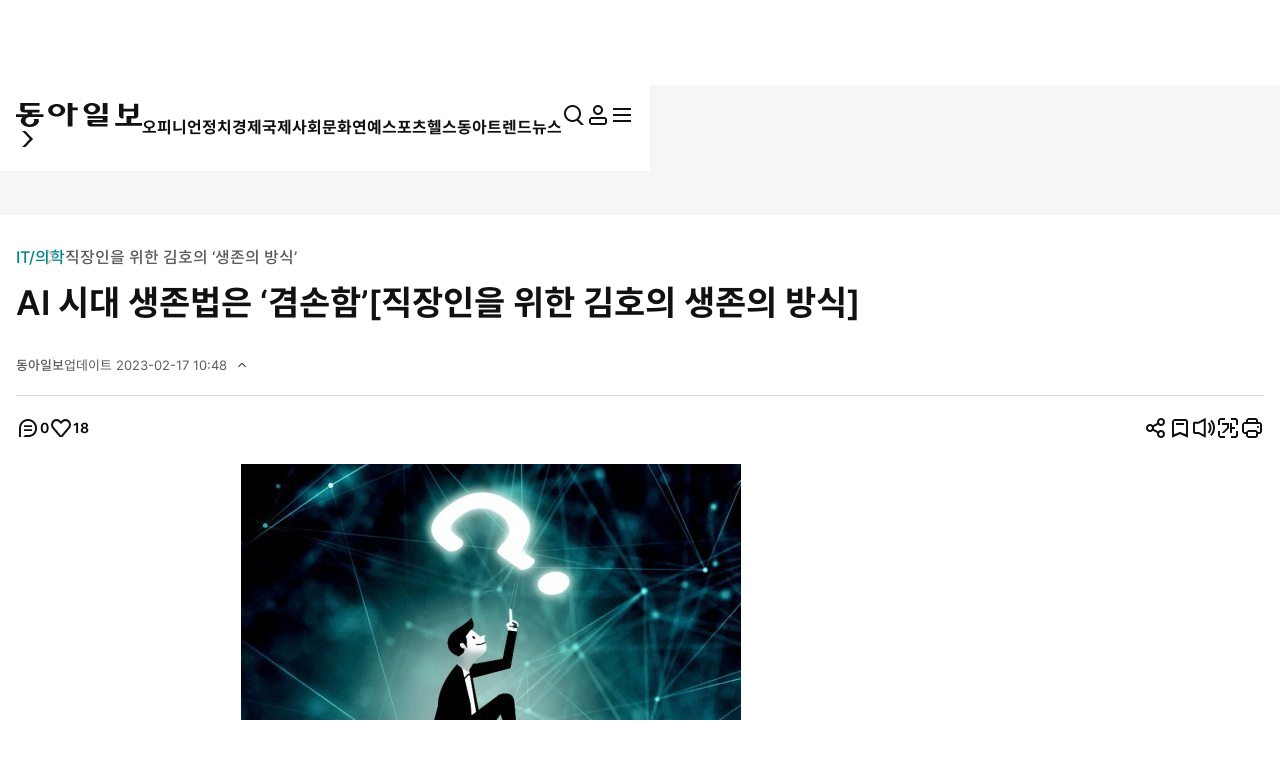

--- FILE ---
content_type: text/html; charset=UTF-8
request_url: https://spintop.donga.com/comment?jsoncallback=jQuery37002824365022322124_1769026284112&m=pickbest&l=10&p=1&p3=news.donga.com&p4=117887078&p6=https%3A%2F%2Fwww.donga.com%2Fnews%2FOpinion%2Farticle%2Fall%2F20230215%2F117887078%2F1&p7=AI%20%EC%8B%9C%EB%8C%80%20%EC%83%9D%EC%A1%B4%EB%B2%95%EC%9D%80%20%E2%80%98%EA%B2%B8%EC%86%90%ED%95%A8%E2%80%99%5B%EC%A7%81%EC%9E%A5%EC%9D%B8%EC%9D%84%20%EC%9C%84%ED%95%9C%20%EA%B9%80%ED%98%B8%EC%9D%98%20%EC%83%9D%EC%A1%B4%EC%9D%98%20%EB%B0%A9%EC%8B%9D%5D&p8=https%3A%2F%2Fdimg.donga.com%2Fwps%2FNEWS%2FIMAGE%2F2023%2F02%2F15%2F117882246.8.jpg&s=pick&_=1769026284113
body_size: 222
content:
jQuery37002824365022322124_1769026284112( '' ); 

--- FILE ---
content_type: text/html; charset=UTF-8
request_url: https://spintop.donga.com/comment?jsoncallback=jQuery37002824365022322124_1769026284114&m=count&p3=news.donga.com&p4=117887078&_=1769026284115
body_size: 223
content:
jQuery37002824365022322124_1769026284114( '0' ); 

--- FILE ---
content_type: text/html; charset=UTF-8
request_url: https://spintop.donga.com/comment?jsoncallback=jQuery37002824365022322124_1769026284116&m=newsinfo&p3=news.donga.com&p4=117887078&_=1769026284117
body_size: 537
content:
jQuery37002824365022322124_1769026284116( '{\"HEAD\":{\"STATUS\":\"ok\",\"SITE\":\"news.donga.com\",\"NEWSID\":\"117887078\"},\"DATA\":{\"site\":\"news.donga.com\",\"newsid\":\"117887078\",\"title\":\"AI \\uc2dc\\ub300 \\uc0dd\\uc874\\ubc95\\uc740 \\u2018\\uacb8\\uc190\\ud568\\u2019[\\uc9c1\\uc7a5\\uc778\\uc744 \\uc704\\ud55c \\uae40\\ud638\\uc758 \\uc0dd\\uc874\\uc758 \\ubc29\\uc2dd]\",\"url\":\"https:\\/\\/www.donga.com\\/news\\/Opinion\\/article\\/all\\/20230215\\/117887078\\/1\",\"image\":\"https:\\/\\/dimg.donga.com\\/wps\\/NEWS\\/IMAGE\\/2023\\/02\\/15\\/117882246.8.jpg\",\"ref0\":3,\"ref1\":0,\"ref2\":0,\"ref3\":43,\"ref4\":15,\"ref5\":0,\"ref6\":0,\"ref7\":0}}' ); 

--- FILE ---
content_type: text/html; charset=UTF-8
request_url: https://spintop.donga.com/comment?jsoncallback=jQuery37002824365022322124_1769026284118&m=formpicklist&l=10&p=1&p3=news.donga.com&p4=117887078&p6=https%3A%2F%2Fwww.donga.com%2Fnews%2FOpinion%2Farticle%2Fall%2F20230215%2F117887078%2F1&p7=AI%20%EC%8B%9C%EB%8C%80%20%EC%83%9D%EC%A1%B4%EB%B2%95%EC%9D%80%20%E2%80%98%EA%B2%B8%EC%86%90%ED%95%A8%E2%80%99%5B%EC%A7%81%EC%9E%A5%EC%9D%B8%EC%9D%84%20%EC%9C%84%ED%95%9C%20%EA%B9%80%ED%98%B8%EC%9D%98%20%EC%83%9D%EC%A1%B4%EC%9D%98%20%EB%B0%A9%EC%8B%9D%5D&p8=https%3A%2F%2Fdimg.donga.com%2Fwps%2FNEWS%2FIMAGE%2F2023%2F02%2F15%2F117882246.8.jpg&s=date&_=1769026284119
body_size: 1427
content:
jQuery37002824365022322124_1769026284118( '<form method=\'post\' id=\'spinTopLayerWriteForm\' action=\'https://spintop.donga.com/comment\'  onSubmit=\'return _spinTopSubmit();\'><input type=\'hidden\' id=\'spinTopM\' name=\'m\' value=\'insert\'><input type=\'hidden\' name=\'p3\' id=\'spinTopP3\' value=\'news.donga.com\'><input type=\'hidden\' name=\'p4\' id=\'spinTopP4\' value=\'117887078\'><input type=\'hidden\' name=\'p6\' id=\'spinTopP6\' value=\'https://www.donga.com/news/Opinion/article/all/20230215/117887078/1\'><input type=\'hidden\' name=\'p7\' id=\'spinTopP7\' value=\'AI 시대 생존법은 ‘겸손함’[직장인을 위한 김호의 생존의 방식]\'><input type=\'hidden\' name=\'p8\' id=\'spinTopP8\' value=\'https://dimg.donga.com/wps/NEWS/IMAGE/2023/02/15/117882246.8.jpg\'><div id=\'comment_input\' class=\'box input_box\'><textarea name=\'p9\' id=\'spinTopP9\' onClick=\'javascript:_spinTopP9Focus();\' placeholder=\'댓글은 300자까지 입력하실 수 있으며&#10연속 등록은 2회까지 가능합니다.\'></textarea><p class=\'input_count contextsize\'><span id=\'contextsize\'>0</span>/300</p><button class=\'btn btn_s type_basic\' data-event_name=\"click_content_event\" data-ep_button_name=\"댓글 등록\" data-ep_button_area=\"댓글리스트\" data-ep_button_category=\"기사뷰\">등록</button></div><div class=\'modal_msg_box\'><p class=\'txt\'>내 맘에 쏙 드는 공감 댓글을 쓴 회원이 있다면? <br>닉네임 클릭하고 \'회원 추천’으로 응원해 주세요.</p></div>  <div id=\'modal_notice_pop\'><div class=\'pop_wrap\'><p class=\'tit\'>스팸성 댓글 게시 방지<p><p class=\'desc\'>텍스트 붙여넣기 기능은 사용하실 수 없습니다.</p><div class=\'btn_area\'><button class=\'confirm_btn btn_l btn type_basic\' type=\'button\'>확인</button></div><button class=\'close_btn\' type=\'button\'><span class=\'is_blind\'>닫기</span><i class=\'ic\'><svg><use href=\'#ic-close\'></use></svg></i></button></div></div><input type=\'hidden\' name=\'sigCurrent\' id=\'sigCurrent\' value=\'20260122051129\'><input type=\'hidden\' name=\'sigPos\' id=\'sigPos\' value=\'23\'><input type=\'hidden\' name=\'sigSize\' id=\'sigSize\' value=\'30\'><input type=\'hidden\' name=\'sigToken\' id=\'sigToken\' value=\'f9d4734704864d4903bfe2437dc211\'></form><script>$(\'#spinTopP9\').on(\'paste\', function() { $(\'#modal_notice_pop\').addClass(\'active\'); return false; });  $(\'#modal_notice_pop .close_btn\').on(\'click\', function () { $(\'#modal_notice_pop\').removeClass(\'active\');return false; }); $(\'#modal_notice_pop .confirm_btn\').on(\'click\', function () { $(\'#modal_notice_pop\').removeClass(\'active\');return false; });</script>' ); 

--- FILE ---
content_type: text/html; charset=UTF-8
request_url: https://www.donga.com/news/getActionInfo
body_size: 81
content:
{"emotion":{"20230215\/117887078":"18"}}

--- FILE ---
content_type: text/html; charset=UTF-8
request_url: https://www.donga.com/news/getFavoriteInfo
body_size: 200
content:
{"HEAD":{"STATUS":"ok"},"DATA":{"gudok":{"70030300000055":"48","70070000001155":"10","70030000000799":"2","70040100000034":"189","70040100000001":"1,006","70030000000935":"777","70010000001020":"688","70020000000285":"508","70010000000972":"5","70070400000002":"1","70080000000363":"33","70080000000432":"2","70040100000250":"112","70040700000023":"45"}}}

--- FILE ---
content_type: text/html; charset=utf-8
request_url: https://www.google.com/recaptcha/api2/aframe
body_size: 258
content:
<!DOCTYPE HTML><html><head><meta http-equiv="content-type" content="text/html; charset=UTF-8"></head><body><script nonce="RgDZvv73n41EO5iI4aQvaw">/** Anti-fraud and anti-abuse applications only. See google.com/recaptcha */ try{var clients={'sodar':'https://pagead2.googlesyndication.com/pagead/sodar?'};window.addEventListener("message",function(a){try{if(a.source===window.parent){var b=JSON.parse(a.data);var c=clients[b['id']];if(c){var d=document.createElement('img');d.src=c+b['params']+'&rc='+(localStorage.getItem("rc::a")?sessionStorage.getItem("rc::b"):"");window.document.body.appendChild(d);sessionStorage.setItem("rc::e",parseInt(sessionStorage.getItem("rc::e")||0)+1);localStorage.setItem("rc::h",'1769026291385');}}}catch(b){}});window.parent.postMessage("_grecaptcha_ready", "*");}catch(b){}</script></body></html>

--- FILE ---
content_type: application/javascript; charset=utf-8
request_url: https://fundingchoicesmessages.google.com/f/AGSKWxV5MhcgzM1EAURMo88kRw1aRC6zBhgiOxhlq1etEM2LZkzqS7CCPXZni5dQ0l_4wqtybuAQadu9-AnghMs9f5f8b1Sdt8VN8sIpcctn-O4rd6lXLlQ4ZVxrO1yTGerCpPXpT9wrZltGZ2_d85aDWU6_j--Vfn4mP3XB9bUgNOH0xuJNfWqU3Xa4kHoF/_/adreload?/adstyle./kento-ads-/adsdyn160x160..nu/ads/
body_size: -1291
content:
window['3cee86bb-24f2-46d4-9ee2-9772a5b6ea97'] = true;

--- FILE ---
content_type: application/x-javascript
request_url: https://yellow.contentsfeed.com/RealMedia/ads/adstream_jx.ads/www.donga.com/main@x95
body_size: 480
content:
document.write ('<a href="//yellow.contentsfeed.com/RealMedia/ads/click_lx.ads/www.donga.com/main/L18/442352562/x95/donga/trafficchecking_191018/trafficchecking_191018.html/41354d4879576c784d7530414363585a" target="_blank" >\n');
document.write ('<img src="https://image.donga.com/adma/donga/191018_trafficchecking_dot.gif" alt="" border="0"></a>\n');
document.write ('\n');
